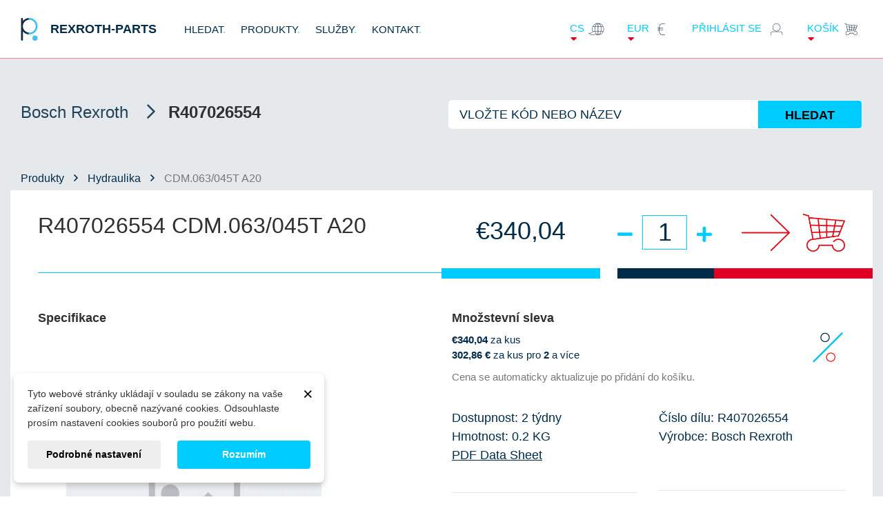

--- FILE ---
content_type: text/html; charset=utf-8
request_url: https://rexroth-parts.com/cs/hydraulika/cdm063-045t-a20
body_size: 19037
content:
<!doctype html>
<html lang="cs-CZ">

  <head>
    
      
  <meta charset="utf-8">


  <meta http-equiv="x-ua-compatible" content="ie=edge">



  <title>R407026554 TĚSNĚNÍ CDM.063/045T A20</title>
  
    
  
  <meta name="description" content="Materiál TĚSNĚNÍ vyroben v Bosch Rexroth k rychlému dodání od certifikovaného distributora. Řekněte si o množstevní slevu.">
  <meta name="keywords" content="R407026554">
  <meta name="author" content="webite.cz">
  <meta name="robots" content="index">
  <meta name="seznam-wmt" content="wQPBPbX0N8GpaF4VEaOiYKcOI8ZVBaWy" />
      <link rel="canonical" href="https://rexroth-parts.com/cs/hydraulika/cdm063-045t-a20">
    
          <link rel="alternate" href="https://rexroth-parts.com/cs/hydraulika/cdm063-045t-a20" hreflang="cs">
          <link rel="alternate" href="https://rexroth-parts.com/en/hydraulics/cdm063-045t-a20" hreflang="en">
        
  
  
    <script type="application/ld+json">
  {
    "@context": "https://schema.org",
    "@type": "Organization",
    "name" : "Rexroth Parts",
    "url" : "https://rexroth-parts.com/cs/",
          "logo": {
        "@type": "ImageObject",
        "url":"https://rexroth-parts.com/img/logo-1639688936.jpg"
      }
      }
</script>

<script type="application/ld+json">
  {
    "@context": "https://schema.org",
    "@type": "WebPage",
    "isPartOf": {
      "@type": "WebSite",
      "url":  "https://rexroth-parts.com/cs/",
      "name": "Rexroth Parts"
    },
    "name": "R407026554 TĚSNĚNÍ CDM.063/045T A20",
    "url":  "https://rexroth-parts.com/cs/hydraulika/cdm063-045t-a20"
  }
</script>


  <script type="application/ld+json">
    {
      "@context": "https://schema.org",
      "@type": "BreadcrumbList",
      "itemListElement": [
                  {
            "@type": "ListItem",
            "position": 1,
            "name": "Domů",
            "item": "https://rexroth-parts.com/cs/"
          },                  {
            "@type": "ListItem",
            "position": 2,
            "name": "Hydraulika",
            "item": "https://rexroth-parts.com/cs/hydraulika/"
          },                  {
            "@type": "ListItem",
            "position": 3,
            "name": "CDM.063/045T A20",
            "item": "https://rexroth-parts.com/cs/hydraulika/cdm063-045t-a20"
          }              ]
    }
  </script>
  
  
  
	    	
  
  
    
  

  
    <meta property="og:title" content="R407026554 TĚSNĚNÍ CDM.063/045T A20" />
    <meta property="og:description" content="Materiál TĚSNĚNÍ vyroben v Bosch Rexroth k rychlému dodání od certifikovaného distributora. Řekněte si o množstevní slevu." />
    <meta property="og:url" content="https://rexroth-parts.com/cs/hydraulika/cdm063-045t-a20" />
    <meta property="og:site_name" content="Rexroth Parts" />
        



  <meta name="viewport" content="width=device-width, initial-scale=1">



  <link rel="icon" type="image/vnd.microsoft.icon" href="https://rexroth-parts.com/img/favicon.ico?1639688936">
  <link rel="shortcut icon" type="image/x-icon" href="https://rexroth-parts.com/img/favicon.ico?1639688936">



    <link rel="stylesheet" href="https://rexroth-parts.com/themes/rexroth/assets/cache/theme-7daf14338.css" type="text/css" media="all">




  

  <script type="text/javascript">
        var dm_cookie_html_banner = "<!-- begin \/home\/u988970820\/domains\/rexroth-parts.com\/public_html\/modules\/dm_cookies\/views\/templates\/hook\/dm_cookies_banner_alternate.tpl -->\n<style>\n\n    input:checked + .dm_slider {\n      background-color: #00ccff;\n    }\n\n    input:focus + .dm_slider {\n      box-shadow: 0 0 1px #00ccff;\n    }\n\n    .dm-cookie-popup-accept-cookies, .dm-cookie-popup-accept-cookies-save-group {\n        background-color: #00ccff;\n        border:1px solid #00ccff;\n        color: #FFFFFF;\n    }\n\n    .dm-cookie-popup-accept-cookies:hover {\n        background-color: #225c9f;\n        color: #FFFFFF;\n    }\n\n    .dm-cookie-popup-accept-cookies-save-group:hover {\n        background-color: #225c9f;\n        \n    }\n\n    \n\n<\/style>\n\n<div id=\"dm-cookie-popup-container\">\n\n    <div class=\"dm-cookie-popup\" style=\"display: none;\">\n\n        <div class=\"dm-cookie-popup-inner\">\n            <div style=\"padding-right: 15px;\" class=\"dm-cookie-popup-left\">\n\n                                    <button class=\"dm-cookie-popup-decline-cookies-cancel-screen\">&times;<\/button>\n                \n                <div class=\"dm-cookie-popup-sub-headline\">Tyto webov\u00e9 str\u00e1nky ukl\u00e1daj\u00ed v souladu se z\u00e1kony na va\u0161e za\u0159\u00edzen\u00ed soubory, obecn\u011b naz\u00fdvan\u00e9 cookies. Odsouhlaste pros\u00edm nastaven\u00ed cookies soubor\u016f pro pou\u017eit\u00ed webu.<\/div>\n            <\/div>\n        <\/div>\n\n        <div class=\"dm-cookie-popup-lower\">\n            <ul class=\"dm_cookies_variant\" style=\"display: none;\">\n\n                <li class=\"dm_cookies_variant_item\">\n                    <p class=\"dm_cookies_more_info\">\n                        <span>\n                            <label class=\"switch\">\n                                <input type=\"checkbox\" name=\"dm_cookie_group_default\" id=\"dm_cookie_group_default\" class=\"noUniform\" checked=\"checked\" disabled \/>\n                                <span class=\"dm_slider round\"><\/span>\n                            <\/label>\n                            <span class=\"dm_title_group\">Technick\u00e9 cookies<\/span>\n                        <\/span>\n                        <br \/>\n                        Tyto soubory cookie jsou nezbytn\u00e9 pro provoz na\u0161ich slu\u017eeb a nelze je vypnout. Obvykle se nastavuj\u00ed pouze v reakci na va\u0161e akce, jako je nap\u0159\u00edklad vytvo\u0159en\u00ed \u00fa\u010dtu nebo ulo\u017een\u00ed seznamu p\u0159\u00e1n\u00ed na pozd\u011bji.\n                    <\/p>\n                <\/li>\n                \n                <li class=\"dm_cookies_variant_item\">\n                    <p class=\"dm_cookies_more_info\">\n                        <span>\n                            <label class=\"switch\">\n                                <input type=\"checkbox\" name=\"dm_cookie_group_1\" id=\"dm_cookie_group_1\" class=\"noUniform\"  \/>\n                                <span class=\"dm_slider round\"><\/span>\n                            <\/label>\n                            <span class=\"dm_title_group\">Analytick\u00e9 cookies<\/span>\n                        <\/span>\n                        <br \/>\n                        Tyto soubory cookie n\u00e1m umo\u017e\u0148uj\u00ed po\u010d\u00edtat n\u00e1v\u0161t\u011bvy a provoz, abychom m\u011bli p\u0159ehled o tom, kter\u00e9 str\u00e1nky jsou nejobl\u00edben\u011bj\u0161\u00ed a jak se na na\u0161em webu n\u00e1v\u0161t\u011bvn\u00edci pohybuj\u00ed. Ve\u0161ker\u00e9 informace, kter\u00e9 tyto soubory cookie shroma\u017e\u010fuj\u00ed, jsou agregovan\u00e9, a tedy anonymn\u00ed.\n                    <\/p>\n                <\/li>\n\n                <li class=\"dm_cookies_variant_item\">\n                    <p class=\"dm_cookies_more_info\">\n                        <span>\n                            <label class=\"switch\">\n                                <input type=\"checkbox\" name=\"dm_cookie_group_2\" id=\"dm_cookie_group_2\" class=\"noUniform\"  \/>\n                                <span class=\"dm_slider round\"><\/span>\n                            <\/label>\n                            <span class=\"dm_title_group\">Marketingov\u00e9 cookies<\/span>\n                        <\/span>\n                        <br \/>\n                        Kdy\u017e p\u0159ijmete marketingov\u00e9 soubory cookie, d\u00e1v\u00e1te n\u00e1m souhlas um\u00edstit do va\u0161eho za\u0159\u00edzen\u00ed soubory cookie, kter\u00e9 v\u00e1m poskytnou relevantn\u00ed obsah odpov\u00eddaj\u00edc\u00ed va\u0161im z\u00e1jm\u016fm. Tyto soubory cookie mohou b\u00fdt nastaveny n\u00e1mi nebo na\u0161imi reklamn\u00edmi partnery prost\u0159ednictv\u00edm na\u0161ich str\u00e1nek. Jejich \u00fa\u010delem je vytvo\u0159it profil va\u0161ich z\u00e1jm\u016f a zobrazovat v\u00e1m relevantn\u00ed obsah na na\u0161ich webov\u00fdch str\u00e1nk\u00e1ch i na webov\u00fdch str\u00e1nk\u00e1ch t\u0159et\u00edch stran.\n                    <\/p>\n                <\/li>\n\n            <\/ul>\n        <\/div>\n\n        <div class=\"dm-cookie-popup-cms-link\">\n                            <a href=\"https:\/\/rexroth-parts.com\/cs\/obsah\/ochrana-osobnich-udaju\" class=\"cookie-a\">P\u0159ej\u00edt na str\u00e1nku Ochrana osobn\u00edch \u00fadaj\u016f<\/a>\n                    <\/div>\n\n        <div class=\"dm-cookie-popup-right\">\n\n\n            <div class=\"dm-cookie-popup-buttons\">\n                <button class=\"dm-cookie-popup-learn-more\">Podrobn\u00e9 nastaven\u00ed<\/button>\n                <button class=\"dm-cookie-popup-accept-cookies\">Rozum\u00edm<\/button>\n                <button class=\"dm-cookie-popup-accept-cookies-save-group\">Ulo\u017eit<\/button>\n            <\/div>\n\n\n\n        <\/div>\n\n    <\/div>\n<\/div>\n<!-- end \/home\/u988970820\/domains\/rexroth-parts.com\/public_html\/modules\/dm_cookies\/views\/templates\/hook\/dm_cookies_banner_alternate.tpl -->";
        var dm_cookies_ajax_consent = "https:\/\/rexroth-parts.com\/cs\/module\/dm_cookies\/ajax";
        var dm_cookies_base_url = "https:\/\/rexroth-parts.com\/";
        var dm_cookies_days_expires = 365;
        var dm_cookies_id_guest = 27432550;
        var dm_cookies_position = "bottomleft";
        var dm_cookies_reload = "2";
        var dm_cookies_set_new_type = "footer";
        var eurovat_url = "https:\/\/rexroth-parts.com\/cs\/module\/eurovat\/form?ajax=1&showForm=1";
        var options_url = "https:\/\/rexroth-parts.com\/cs\/apps\/options\/api";
        var prestashop = {"cart":{"products":[],"totals":{"total":{"type":"total","label":"Celkem","amount":0,"value":"0,00\u00a0\u20ac"},"total_including_tax":{"type":"total","label":"Celkem (s DPH)","amount":0,"value":"0,00\u00a0\u20ac"},"total_excluding_tax":{"type":"total","label":"Celkem (bez DPH)","amount":0,"value":"0,00\u00a0\u20ac"}},"subtotals":{"products":{"type":"products","label":"Mezisou\u010det","amount":0,"value":"0,00\u00a0\u20ac"},"discounts":null,"shipping":{"type":"shipping","label":"Doru\u010den\u00ed","amount":0,"value":""},"tax":null},"products_count":0,"summary_string":"0 polo\u017eek","vouchers":{"allowed":0,"added":[]},"discounts":[],"minimalPurchase":0,"minimalPurchaseRequired":""},"currency":{"id":2,"name":"Euro","iso_code":"EUR","iso_code_num":"978","sign":"\u20ac"},"customer":{"lastname":null,"firstname":null,"email":null,"birthday":null,"newsletter":null,"newsletter_date_add":null,"optin":null,"website":null,"company":null,"siret":null,"ape":null,"is_logged":false,"gender":{"type":null,"name":null},"addresses":[]},"country":{"id_zone":"7","id_currency":"2","call_prefix":"44","iso_code":"GB","active":"1","contains_states":"0","need_identification_number":"0","need_zip_code":"1","zip_code_format":"","display_tax_label":"1","name":"United Kingdom","id":17},"language":{"name":"\u010ce\u0161tina (Czech)","iso_code":"cs","locale":"cs-CZ","language_code":"cs-CZ","active":"1","is_rtl":"0","date_format_lite":"d.m.Y","date_format_full":"d.m.Y H:i:s","id":1},"page":{"title":"","canonical":"https:\/\/rexroth-parts.com\/cs\/hydraulika\/cdm063-045t-a20","meta":{"title":"R407026554 T\u011aSN\u011aN\u00cd CDM.063\/045T A20","description":"Materi\u00e1l T\u011aSN\u011aN\u00cd vyroben v Bosch Rexroth k rychl\u00e9mu dod\u00e1n\u00ed od certifikovan\u00e9ho distributora. \u0158ekn\u011bte si o mno\u017estevn\u00ed slevu.","keywords":"R407026554","robots":"index"},"page_name":"product","body_classes":{"lang-cs":true,"lang-rtl":false,"country-GB":true,"currency-EUR":true,"layout-full-width":true,"page-product":true,"tax-display-enabled":true,"page-customer-account":false,"product-id-1946":true,"product-CDM.063\/045T A20":true,"product-id-category-3":true,"product-id-manufacturer-1":true,"product-id-supplier-0":true,"product-available-for-order":true},"admin_notifications":[],"password-policy":{"feedbacks":{"0":"Velmi slab\u00e9","1":"Slab\u00e9","2":"Pr\u016fm\u011brn\u00fd","3":"Siln\u00e9","4":"Velmi siln\u00e9","Straight rows of keys are easy to guess":"Skupiny stejn\u00fdch znak\u016f je velmi snadn\u00e9 uhodnout","Short keyboard patterns are easy to guess":"Kr\u00e1tk\u00e9 kombinace znak\u016f lze snadno uhodnout","Use a longer keyboard pattern with more turns":"Pou\u017eijte del\u0161\u00ed kombinace znak\u016f z r\u016fzn\u00fdch \u0159ad kl\u00e1vesnice","Repeats like \"aaa\" are easy to guess":"Opakov\u00e1n\u00ed p\u00edsmen jako \u201eaaa\u201c lze snadno uhodnout","Repeats like \"abcabcabc\" are only slightly harder to guess than \"abc\"":"Opakov\u00e1n\u00ed jako \u201eabcabcabc\u201c nen\u00ed o moc t\u011b\u017e\u0161\u00ed uhodnout ne\u017e \u201eabc\u201c","Sequences like abc or 6543 are easy to guess":"Sekvence znak\u016f jako jsou \"abc\" nebo \"6543\" je snadn\u00e9 uhodnout","Recent years are easy to guess":"P\u0159ede\u0161l\u00e9 roky se daj\u00ed lehce uhodnout","Dates are often easy to guess":"Datumy se daj\u00ed lehce uhodnout","This is a top-10 common password":"Toto je jedno z 10 nejpou\u017e\u00edvan\u011bj\u0161\u00edch hesel","This is a top-100 common password":"Toto je jedno ze 100 nejpou\u017e\u00edvan\u011bj\u0161\u00edch hesel","This is a very common password":"Toto je jedno z nejpou\u017e\u00edvan\u011bj\u0161\u00edch hesel","This is similar to a commonly used password":"Toto heslo je velmi podobn\u00e9 \u010dasto pou\u017e\u00edvan\u00e9mu heslu","A word by itself is easy to guess":"Slovo samo o sob\u011b je snadn\u00e9 uhodnout","Names and surnames by themselves are easy to guess":"Jm\u00e9na a p\u0159\u00edjmen\u00ed jdou snadno uhodnout","Common names and surnames are easy to guess":"B\u011b\u017en\u00e1 jm\u00e9na a p\u0159\u00edjmen\u00ed se daj\u00ed lehce uhodnout","Use a few words, avoid common phrases":"Pou\u017eijte n\u011bkolik slov a vyhn\u011bte se b\u011b\u017en\u00fdm fr\u00e1z\u00edm","No need for symbols, digits, or uppercase letters":"Nen\u00ed t\u0159eba pou\u017e\u00edvat symboly, \u010d\u00edsla nebo velk\u00e1 p\u00edsmena","Avoid repeated words and characters":"Vyhn\u011bte se opakov\u00e1n\u00ed slov a znak\u016f","Avoid sequences":"Vyhn\u011bte se sekvenc\u00edm znak\u016f","Avoid recent years":"Vyhn\u011bte se posledn\u00edm rok\u016fm","Avoid years that are associated with you":"Vyhn\u011bte se rok\u016fm, kter\u00e9 jsou s v\u00e1mi spojen\u00e9","Avoid dates and years that are associated with you":"Vyhn\u011bte se dat\u016fm a rok\u016fm, kter\u00e9 jsou s v\u00e1mi spojen\u00e9","Capitalization doesn't help very much":"Velk\u00e1 p\u00edsmena nemaj\u00ed skoro v\u00fdznam","All-uppercase is almost as easy to guess as all-lowercase":"V\u0161echna velk\u00e1 p\u00edsmena jdou uhodnout stejn\u011b snadno jako v\u0161echna mal\u00e1","Reversed words aren't much harder to guess":"Slova psan\u00e1 pozp\u00e1tku nen\u00ed o moc t\u011b\u017e\u0161\u00ed uhodnout","Predictable substitutions like '@' instead of 'a' don't help very much":"P\u0159edv\u00eddateln\u00e1 nahrazen\u00ed znak\u016f jako \u201e@\u201c m\u00edsto \u201ea\u201c nejsou moc u\u017eite\u010dn\u00e1","Add another word or two. Uncommon words are better.":"P\u0159idejte dal\u0161\u00ed slovo nebo dv\u011b. Lep\u0161\u00ed jsou neobvykl\u00e1 slova."}}},"shop":{"name":"Rexroth Parts","logo":"https:\/\/rexroth-parts.com\/img\/logo-1639688936.jpg","stores_icon":"https:\/\/rexroth-parts.com\/img\/logo_stores.png","favicon":"https:\/\/rexroth-parts.com\/img\/favicon.ico"},"core_js_public_path":"\/themes\/","urls":{"base_url":"https:\/\/rexroth-parts.com\/","current_url":"https:\/\/rexroth-parts.com\/cs\/hydraulika\/cdm063-045t-a20","shop_domain_url":"https:\/\/rexroth-parts.com","img_ps_url":"https:\/\/rexroth-parts.com\/img\/","img_cat_url":"https:\/\/rexroth-parts.com\/img\/c\/","img_lang_url":"https:\/\/rexroth-parts.com\/img\/l\/","img_prod_url":"https:\/\/rexroth-parts.com\/img\/p\/","img_manu_url":"https:\/\/rexroth-parts.com\/img\/m\/","img_sup_url":"https:\/\/rexroth-parts.com\/img\/su\/","img_ship_url":"https:\/\/rexroth-parts.com\/img\/s\/","img_store_url":"https:\/\/rexroth-parts.com\/img\/st\/","img_col_url":"https:\/\/rexroth-parts.com\/img\/co\/","img_url":"https:\/\/rexroth-parts.com\/themes\/rexroth\/assets\/img\/","css_url":"https:\/\/rexroth-parts.com\/themes\/rexroth\/assets\/css\/","js_url":"https:\/\/rexroth-parts.com\/themes\/rexroth\/assets\/js\/","pic_url":"https:\/\/rexroth-parts.com\/upload\/","theme_assets":"https:\/\/rexroth-parts.com\/themes\/rexroth\/assets\/","theme_dir":"https:\/\/rexroth-parts.com\/themes\/rexroth\/","pages":{"address":"https:\/\/rexroth-parts.com\/cs\/adresa","addresses":"https:\/\/rexroth-parts.com\/cs\/adresy","authentication":"https:\/\/rexroth-parts.com\/cs\/p\u0159ihl\u00e1sit","manufacturer":"https:\/\/rexroth-parts.com\/cs\/brands","cart":"https:\/\/rexroth-parts.com\/cs\/kosik","category":"https:\/\/rexroth-parts.com\/cs\/index.php?controller=category","cms":"https:\/\/rexroth-parts.com\/cs\/index.php?controller=cms","contact":"https:\/\/rexroth-parts.com\/cs\/napiste-nam","discount":"https:\/\/rexroth-parts.com\/cs\/sleva","guest_tracking":"https:\/\/rexroth-parts.com\/cs\/sledovani-objednavky-navstevnika","history":"https:\/\/rexroth-parts.com\/cs\/historie-objednavek","identity":"https:\/\/rexroth-parts.com\/cs\/osobni-udaje","index":"https:\/\/rexroth-parts.com\/cs\/","my_account":"https:\/\/rexroth-parts.com\/cs\/muj-ucet","order_confirmation":"https:\/\/rexroth-parts.com\/cs\/potvrzeni-objednavky","order_detail":"https:\/\/rexroth-parts.com\/cs\/index.php?controller=order-detail","order_follow":"https:\/\/rexroth-parts.com\/cs\/sledovani-objednavky","order":"https:\/\/rexroth-parts.com\/cs\/objednavka","order_return":"https:\/\/rexroth-parts.com\/cs\/index.php?controller=order-return","order_slip":"https:\/\/rexroth-parts.com\/cs\/dobropis","pagenotfound":"https:\/\/rexroth-parts.com\/cs\/stranka-nenalezena","password":"https:\/\/rexroth-parts.com\/cs\/obnova-hesla","pdf_invoice":"https:\/\/rexroth-parts.com\/cs\/index.php?controller=pdf-invoice","pdf_order_return":"https:\/\/rexroth-parts.com\/cs\/index.php?controller=pdf-order-return","pdf_order_slip":"https:\/\/rexroth-parts.com\/cs\/index.php?controller=pdf-order-slip","prices_drop":"https:\/\/rexroth-parts.com\/cs\/slevy","product":"https:\/\/rexroth-parts.com\/cs\/index.php?controller=product","registration":"https:\/\/rexroth-parts.com\/cs\/index.php?controller=registration","search":"https:\/\/rexroth-parts.com\/cs\/vyhledavani","sitemap":"https:\/\/rexroth-parts.com\/cs\/mapa str\u00e1nek","stores":"https:\/\/rexroth-parts.com\/cs\/prodejny","supplier":"https:\/\/rexroth-parts.com\/cs\/dodavatele","new_products":"https:\/\/rexroth-parts.com\/cs\/novinky","brands":"https:\/\/rexroth-parts.com\/cs\/brands","register":"https:\/\/rexroth-parts.com\/cs\/index.php?controller=registration","order_login":"https:\/\/rexroth-parts.com\/cs\/objednavka?login=1"},"alternative_langs":{"cs-CZ":"https:\/\/rexroth-parts.com\/cs\/hydraulika\/cdm063-045t-a20","en-gb":"https:\/\/rexroth-parts.com\/en\/hydraulics\/cdm063-045t-a20"},"actions":{"logout":"https:\/\/rexroth-parts.com\/cs\/?mylogout="},"no_picture_image":{"bySize":{"small_default":{"url":"https:\/\/rexroth-parts.com\/img\/p\/cs-default-small_default.jpg","width":98,"height":98},"cart_default":{"url":"https:\/\/rexroth-parts.com\/img\/p\/cs-default-cart_default.jpg","width":125,"height":125},"home_default":{"url":"https:\/\/rexroth-parts.com\/img\/p\/cs-default-home_default.jpg","width":250,"height":250},"medium_default":{"url":"https:\/\/rexroth-parts.com\/img\/p\/cs-default-medium_default.jpg","width":452,"height":452},"large_default":{"url":"https:\/\/rexroth-parts.com\/img\/p\/cs-default-large_default.jpg","width":800,"height":800}},"small":{"url":"https:\/\/rexroth-parts.com\/img\/p\/cs-default-small_default.jpg","width":98,"height":98},"medium":{"url":"https:\/\/rexroth-parts.com\/img\/p\/cs-default-home_default.jpg","width":250,"height":250},"large":{"url":"https:\/\/rexroth-parts.com\/img\/p\/cs-default-large_default.jpg","width":800,"height":800},"legend":""}},"configuration":{"display_taxes_label":true,"display_prices_tax_incl":false,"is_catalog":false,"show_prices":true,"opt_in":{"partner":false},"quantity_discount":{"type":"discount","label":"Jednotkov\u00e1 sleva"},"voucher_enabled":0,"return_enabled":0},"field_required":[],"breadcrumb":{"links":[{"title":"Dom\u016f","url":"https:\/\/rexroth-parts.com\/cs\/"},{"title":"Hydraulika","url":"https:\/\/rexroth-parts.com\/cs\/hydraulika\/"},{"title":"CDM.063\/045T A20","url":"https:\/\/rexroth-parts.com\/cs\/hydraulika\/cdm063-045t-a20"}],"count":3},"link":{"protocol_link":"https:\/\/","protocol_content":"https:\/\/"},"time":1769025888,"static_token":"7d1e340e0ffc5b7065f82b80dac3eb58","token":"9faa33a28033a49db5b2fe497429f64b","debug":true};
        var psemailsubscription_subscription = "https:\/\/rexroth-parts.com\/cs\/module\/ps_emailsubscription\/subscription";
        var psr_icon_color = "#F19D76";
      </script>

	 
<!-- Global site tag (gtag.js) - Google Analytics -->

<script async src="https://www.googletagmanager.com/gtag/js?id=G-X45QEBWF0Z"></script>
<script>
  window.dataLayer = window.dataLayer || [];
  function gtag(){ dataLayer.push(arguments);}
  gtag('js', new Date());
  gtag('config', 'G-X45QEBWF0Z');
</script>
	 
<!-- Hotjar Tracking Code for https://rexroth-parts.com/ -->
<script>
    (function(h,o,t,j,a,r){ 
        h.hj=h.hj||function(){ (h.hj.q=h.hj.q||[]).push(arguments)};
        h._hjSettings={ hjid:3298796,hjsv:6};
        a=o.getElementsByTagName('head')[0];
        r=o.createElement('script');r.async=1;
        r.src=t+h._hjSettings.hjid+j+h._hjSettings.hjsv;
        a.appendChild(r);
    })(window,document,'https://static.hotjar.com/c/hotjar-','.js?sv=');
</script>

<!-- TrustBox script -->
<script type="text/javascript" src="//widget.trustpilot.com/bootstrap/v5/tp.widget.bootstrap.min.js" async></script>
<!-- End TrustBox script -->    
	<meta property="og:type" content="product">
	
		<meta property="product:pretax_price:amount" content="340.04">
	<meta property="product:pretax_price:currency" content="EUR">
	<meta property="product:price:amount" content="340.04">
	<meta property="product:price:currency" content="EUR">
			<meta property="product:weight:value" content="0.200000">
	<meta property="product:weight:units" content="kg">
		
  </head>

  <body id="product" class="lang-cs country-gb currency-eur layout-full-width page-product tax-display-enabled product-id-1946 product-cdm-063-045t-a20 product-id-category-3 product-id-manufacturer-1 product-id-supplier-0 product-available-for-order ">

    
      
    

    <main>
      
              

      <header>
        
          

  <!-- begin /home/u988970820/domains/rexroth-parts.com/public_html/modules/dm_cookies/views/templates/hook/dm_gtag_consent.tpl -->

    <script data-keepinline="true">

        // GTAG consent
        window.dataLayer = window.dataLayer || [];
        function gtag(){dataLayer.push(arguments);}

        gtag("consent", "default", {
            "ad_storage": "denied",
            "ad_user_data": "denied",
            "ad_personalization": "denied",
            "analytics_storage": "denied"
        });

        
                            
                    gtag("set", "ads_data_redaction", true);
                
                    

        dataLayer.push({
            "event" : "default_consent",
        });

     </script>

<!-- end /home/u988970820/domains/rexroth-parts.com/public_html/modules/dm_cookies/views/templates/hook/dm_gtag_consent.tpl --><!-- begin /home/u988970820/domains/rexroth-parts.com/public_html/modules/dm_cookies/views/templates/hook/dm_cookie_header_code_analytics.tpl -->

<!-- end /home/u988970820/domains/rexroth-parts.com/public_html/modules/dm_cookies/views/templates/hook/dm_cookie_header_code_analytics.tpl --><!-- begin /home/u988970820/domains/rexroth-parts.com/public_html/modules/dm_cookies/views/templates/hook/dm_cookie_header_code_marketing.tpl -->

<!-- end /home/u988970820/domains/rexroth-parts.com/public_html/modules/dm_cookies/views/templates/hook/dm_cookie_header_code_marketing.tpl -->



	 

  <div class="header-banner">
    
  </div>



  <nav class="header-nav">
    <div class="container">
      <div class="row">
        <div class="hidden-sm-down">
          <div class="col-md-5 col-xs-12">
            
          </div>
          <div class="col-md-7 right-nav">
          </div>
        </div>
      </div>
    </div>
  </nav>
      <div id="menu"  class="mobile-white">
        <ul>
            <li><!-- begin /home/u988970820/domains/rexroth-parts.com/public_html/themes/rexroth/modules/ps_linklist/views/templates/hook/linkblock.tpl -->
        <ul>
                  <li>
            <a
                class="custom-page-link"
                href="https://rexroth-parts.com/"
                title=""
            >
              HLEDAT<span>.</span>
            </a>
          </li>
                  <li>
            <a
                class="custom-page-link"
                href="https://rexroth-parts.com/cs/hydraulika/"
                title=""
            >
              PRODUKTY<span>.</span>
            </a>
          </li>
                  <li>
            <a
                class="custom-page-link"
                href="https://rexroth-parts.com/cs/obsah/sluzby"
                title=""
            >
              SLUŽBY<span>.</span>
            </a>
          </li>
                  <li>
            <a
                class="custom-page-link"
                href="https://rexroth-parts.com/cs/napiste-nam"
                title=""
            >
              KONTAKT<span>.</span>
            </a>
          </li>
              </ul>
  <!-- end /home/u988970820/domains/rexroth-parts.com/public_html/themes/rexroth/modules/ps_linklist/views/templates/hook/linkblock.tpl --></li>
			<!-- <li class="hidden-lg-up">
			  <div class="" id="_mobile_cart"></div>
			  <div class="" id="_mobile_user_info"></div>
			  <div class="clearfix"></div>
			</li> -->
       		<li><a href="https://rexroth-parts.com/cs/muj-ucet">Můj účet</a></li>
        </ul>
        <ul class="d-block d-lg-none mobile-special">
          <!-- begin /home/u988970820/domains/rexroth-parts.com/public_html/themes/rexroth/modules/ps_languageselector/ps_languageselector.tpl -->	<li><a href=""><i class="fas fa-caret-down"></i>cs<img src="https://rexroth-parts.com/themes/rexroth/assets/img/icon-lang.svg" alt=""></a>
		<ul aria-labelledby="language-selector-label">
						<li  class="current" >
				<a href="https://rexroth-parts.com/cs/hydraulika/cdm063-045t-a20" class="dropdown-item" data-iso-code="cs">cs</a>
			</li>
						<li >
				<a href="https://rexroth-parts.com/en/hydraulics/cdm063-045t-a20" class="dropdown-item" data-iso-code="en">en</a>
			</li>
					</ul>
	</li>
<!--
	<li id="_desktop_language_selector">
		<div class="language-selector-wrapper">
			<span id="language-selector-label" class="hidden-md-up">Jazyk:</span>
			<div class="language-selector dropdown js-dropdown">
				<button data-toggle="dropdown" class="hidden-sm-down btn-unstyle" aria-haspopup="true" aria-expanded="false" aria-label="Rozbalovací nabídka jazyků">
					<span class="expand-more">Čeština</span>
					<i class="material-icons expand-more">&#xE5C5;</i>
				</button>
				<ul class="dropdown-menu hidden-sm-down" aria-labelledby="language-selector-label">
										<li  class="current" >
						<a href="https://rexroth-parts.com/cs/hydraulika/cdm063-045t-a20" class="dropdown-item" data-iso-code="cs">Čeština</a>
					</li>
										<li >
						<a href="https://rexroth-parts.com/en/hydraulics/cdm063-045t-a20" class="dropdown-item" data-iso-code="en">English GB</a>
					</li>
									</ul>
				<select class="link hidden-md-up" aria-labelledby="language-selector-label">
										<option value="https://rexroth-parts.com/cs/hydraulika/cdm063-045t-a20"  selected="selected"  data-iso-code="cs">
						Čeština
					</option>
										<option value="https://rexroth-parts.com/en/hydraulics/cdm063-045t-a20"  data-iso-code="en">
						English GB
					</option>
									</select>
			</div>
		</div>
	</li>
-->
<!-- end /home/u988970820/domains/rexroth-parts.com/public_html/themes/rexroth/modules/ps_languageselector/ps_languageselector.tpl --><!-- begin /home/u988970820/domains/rexroth-parts.com/public_html/themes/rexroth/modules/ps_currencyselector/ps_currencyselector.tpl -->
	<li><a href=""><i class="fas fa-caret-down"></i>EUR<img src="https://rexroth-parts.com/themes/rexroth/assets/img/icon-euro.svg" alt=""></a>
		<ul>
								<li >
					<a title="Česká koruna" rel="nofollow" href="https://rexroth-parts.com/cs/hydraulika/cdm063-045t-a20?SubmitCurrency=1&amp;id_currency=1" class="dropdown-item">CZK</a>
				</li>
								<li  class="current" >
					<a title="Euro" rel="nofollow" href="https://rexroth-parts.com/cs/hydraulika/cdm063-045t-a20?SubmitCurrency=1&amp;id_currency=2" class="dropdown-item">EUR</a>
				</li>
								<li >
					<a title="Americký dolar" rel="nofollow" href="https://rexroth-parts.com/cs/hydraulika/cdm063-045t-a20?SubmitCurrency=1&amp;id_currency=5" class="dropdown-item">USD</a>
				</li>
						</ul>
	</li>
<!--
	<div id="_desktop_currency_selector">
		<div class="currency-selector dropdown js-dropdown">
			<span id="currency-selector-label">Měna:</span>
			<button data-toggle="dropdown" class="hidden-sm-down btn-unstyle" aria-haspopup="true" aria-expanded="false" aria-label="Rozbalovací nabídka měn">
				<span class="expand-more _gray-darker">EUR €</span>
				<i class="material-icons expand-more">&#xE5C5;</i>
			</button>
			<ul class="dropdown-menu hidden-sm-down" aria-labelledby="currency-selector-label">
								<li >
					<a title="Česká koruna" rel="nofollow" href="https://rexroth-parts.com/cs/hydraulika/cdm063-045t-a20?SubmitCurrency=1&amp;id_currency=1" class="dropdown-item">CZK Kč</a>
				</li>
								<li  class="current" >
					<a title="Euro" rel="nofollow" href="https://rexroth-parts.com/cs/hydraulika/cdm063-045t-a20?SubmitCurrency=1&amp;id_currency=2" class="dropdown-item">EUR €</a>
				</li>
								<li >
					<a title="Americký dolar" rel="nofollow" href="https://rexroth-parts.com/cs/hydraulika/cdm063-045t-a20?SubmitCurrency=1&amp;id_currency=5" class="dropdown-item">USD $</a>
				</li>
							</ul>
			<select class="link hidden-md-up" aria-labelledby="currency-selector-label">
								<option value="https://rexroth-parts.com/cs/hydraulika/cdm063-045t-a20?SubmitCurrency=1&amp;id_currency=1" >CZK Kč</option>
								<option value="https://rexroth-parts.com/cs/hydraulika/cdm063-045t-a20?SubmitCurrency=1&amp;id_currency=2"  selected="selected" >EUR €</option>
								<option value="https://rexroth-parts.com/cs/hydraulika/cdm063-045t-a20?SubmitCurrency=1&amp;id_currency=5" >USD $</option>
							</select>
		</div>
	</div>
-->
<!-- end /home/u988970820/domains/rexroth-parts.com/public_html/themes/rexroth/modules/ps_currencyselector/ps_currencyselector.tpl --><!-- begin /home/u988970820/domains/rexroth-parts.com/public_html/themes/rexroth/modules/ps_customersignin/ps_customersignin.tpl -->	<li>
				<a href="https://rexroth-parts.com/cs/muj-ucet" title="Přihlaste se ke svému zákaznickému účtu" rel="nofollow">
<!--			<span class="hidden-sm-down">-->
			Přihlásit se
<!--			</span>-->
			<img src="https://rexroth-parts.com/themes/rexroth/assets/img//icon-profile.svg" alt="">
		</a>
			</li>
	<!--
<div id="_desktop_user_info">
  <div class="user-info">
          <a
        href="https://rexroth-parts.com/cs/muj-ucet"
        title="Přihlaste se ke svému zákaznickému účtu"
        rel="nofollow"
      >
        <i class="material-icons">&#xE7FF;</i>
        <span class="hidden-sm-down">Přihlásit se</span>
      </a>
      </div>
</div>
-->
<!-- end /home/u988970820/domains/rexroth-parts.com/public_html/themes/rexroth/modules/ps_customersignin/ps_customersignin.tpl --><!-- begin /home/u988970820/domains/rexroth-parts.com/public_html/themes/rexroth/modules/ps_shoppingcart/ps_shoppingcart.tpl -->	<li  id="_desktop_cart"><div class="blockcart cart-preview inactive" data-refresh-url="//rexroth-parts.com/cs/module/ps_shoppingcart/ajax"><a href="//rexroth-parts.com/cs/kosik?action=show"><i class="fas fa-caret-down"></i>Košík<img src="https://rexroth-parts.com/themes/rexroth/assets/img//icon-cart.svg" alt=""></a>
				</div>
	</li>
<!-- end /home/u988970820/domains/rexroth-parts.com/public_html/themes/rexroth/modules/ps_shoppingcart/ps_shoppingcart.tpl -->
        </ul>
    </div>


    <!-- Header area start -->
    <div class="header__area header-white">
        <div class="container-fluid">
            <div class="row">
                <div class="col-lg-7">
                    <div class="header_left_blk">
                        <div class="site_logo">
                            <a href="https://rexroth-parts.com/"><img width="45" height="45" src="https://rexroth-parts.com/themes/rexroth/assets/img/logo.svg" alt="">REXROTH-PARTS</a>
                            <div id="toggle">
                                <div class="one"></div>
                                <div class="two"></div>
                                <div class="three"></div>
                            </div>
                        </div>
                        <div class="site_main_menu">
                            <span class="menu_close"><i class="fal fa-times"></i></span>
<!--                            <ul>-->
                               <!-- begin /home/u988970820/domains/rexroth-parts.com/public_html/themes/rexroth/modules/ps_linklist/views/templates/hook/linkblock.tpl -->
        <ul>
                  <li>
            <a
                class="custom-page-link"
                href="https://rexroth-parts.com/"
                title=""
            >
              HLEDAT<span>.</span>
            </a>
          </li>
                  <li>
            <a
                class="custom-page-link"
                href="https://rexroth-parts.com/cs/hydraulika/"
                title=""
            >
              PRODUKTY<span>.</span>
            </a>
          </li>
                  <li>
            <a
                class="custom-page-link"
                href="https://rexroth-parts.com/cs/obsah/sluzby"
                title=""
            >
              SLUŽBY<span>.</span>
            </a>
          </li>
                  <li>
            <a
                class="custom-page-link"
                href="https://rexroth-parts.com/cs/napiste-nam"
                title=""
            >
              KONTAKT<span>.</span>
            </a>
          </li>
              </ul>
  <!-- end /home/u988970820/domains/rexroth-parts.com/public_html/themes/rexroth/modules/ps_linklist/views/templates/hook/linkblock.tpl -->
<!--
                                <li><a href="../">Hledat<span>.</span></a></li>
                                <li><a href="">Produkty<span>.</span></a></li>
                                <li><a href="">Služby<span>.</span></a></li>
                                <li><a href="https://rexroth-parts.com/cs/obsah/">Kontakty<span>.</span></a></li>
-->
<!--                            </ul>-->
                        </div>
                        <!-- <div class="overaly-main"></div> -->
                    </div>
                </div>
                <div class="col-lg-5 d-none d-lg-block">
                    <div class="site_header_right">
                        <ul>
              			<!-- begin /home/u988970820/domains/rexroth-parts.com/public_html/themes/rexroth/modules/ps_languageselector/ps_languageselector.tpl -->	<li><a href=""><i class="fas fa-caret-down"></i>cs<img src="https://rexroth-parts.com/themes/rexroth/assets/img/icon-lang.svg" alt=""></a>
		<ul aria-labelledby="language-selector-label">
						<li  class="current" >
				<a href="https://rexroth-parts.com/cs/hydraulika/cdm063-045t-a20" class="dropdown-item" data-iso-code="cs">cs</a>
			</li>
						<li >
				<a href="https://rexroth-parts.com/en/hydraulics/cdm063-045t-a20" class="dropdown-item" data-iso-code="en">en</a>
			</li>
					</ul>
	</li>
<!--
	<li id="_desktop_language_selector">
		<div class="language-selector-wrapper">
			<span id="language-selector-label" class="hidden-md-up">Jazyk:</span>
			<div class="language-selector dropdown js-dropdown">
				<button data-toggle="dropdown" class="hidden-sm-down btn-unstyle" aria-haspopup="true" aria-expanded="false" aria-label="Rozbalovací nabídka jazyků">
					<span class="expand-more">Čeština</span>
					<i class="material-icons expand-more">&#xE5C5;</i>
				</button>
				<ul class="dropdown-menu hidden-sm-down" aria-labelledby="language-selector-label">
										<li  class="current" >
						<a href="https://rexroth-parts.com/cs/hydraulika/cdm063-045t-a20" class="dropdown-item" data-iso-code="cs">Čeština</a>
					</li>
										<li >
						<a href="https://rexroth-parts.com/en/hydraulics/cdm063-045t-a20" class="dropdown-item" data-iso-code="en">English GB</a>
					</li>
									</ul>
				<select class="link hidden-md-up" aria-labelledby="language-selector-label">
										<option value="https://rexroth-parts.com/cs/hydraulika/cdm063-045t-a20"  selected="selected"  data-iso-code="cs">
						Čeština
					</option>
										<option value="https://rexroth-parts.com/en/hydraulics/cdm063-045t-a20"  data-iso-code="en">
						English GB
					</option>
									</select>
			</div>
		</div>
	</li>
-->
<!-- end /home/u988970820/domains/rexroth-parts.com/public_html/themes/rexroth/modules/ps_languageselector/ps_languageselector.tpl --><!-- begin /home/u988970820/domains/rexroth-parts.com/public_html/themes/rexroth/modules/ps_currencyselector/ps_currencyselector.tpl -->
	<li><a href=""><i class="fas fa-caret-down"></i>EUR<img src="https://rexroth-parts.com/themes/rexroth/assets/img/icon-euro.svg" alt=""></a>
		<ul>
								<li >
					<a title="Česká koruna" rel="nofollow" href="https://rexroth-parts.com/cs/hydraulika/cdm063-045t-a20?SubmitCurrency=1&amp;id_currency=1" class="dropdown-item">CZK</a>
				</li>
								<li  class="current" >
					<a title="Euro" rel="nofollow" href="https://rexroth-parts.com/cs/hydraulika/cdm063-045t-a20?SubmitCurrency=1&amp;id_currency=2" class="dropdown-item">EUR</a>
				</li>
								<li >
					<a title="Americký dolar" rel="nofollow" href="https://rexroth-parts.com/cs/hydraulika/cdm063-045t-a20?SubmitCurrency=1&amp;id_currency=5" class="dropdown-item">USD</a>
				</li>
						</ul>
	</li>
<!--
	<div id="_desktop_currency_selector">
		<div class="currency-selector dropdown js-dropdown">
			<span id="currency-selector-label">Měna:</span>
			<button data-toggle="dropdown" class="hidden-sm-down btn-unstyle" aria-haspopup="true" aria-expanded="false" aria-label="Rozbalovací nabídka měn">
				<span class="expand-more _gray-darker">EUR €</span>
				<i class="material-icons expand-more">&#xE5C5;</i>
			</button>
			<ul class="dropdown-menu hidden-sm-down" aria-labelledby="currency-selector-label">
								<li >
					<a title="Česká koruna" rel="nofollow" href="https://rexroth-parts.com/cs/hydraulika/cdm063-045t-a20?SubmitCurrency=1&amp;id_currency=1" class="dropdown-item">CZK Kč</a>
				</li>
								<li  class="current" >
					<a title="Euro" rel="nofollow" href="https://rexroth-parts.com/cs/hydraulika/cdm063-045t-a20?SubmitCurrency=1&amp;id_currency=2" class="dropdown-item">EUR €</a>
				</li>
								<li >
					<a title="Americký dolar" rel="nofollow" href="https://rexroth-parts.com/cs/hydraulika/cdm063-045t-a20?SubmitCurrency=1&amp;id_currency=5" class="dropdown-item">USD $</a>
				</li>
							</ul>
			<select class="link hidden-md-up" aria-labelledby="currency-selector-label">
								<option value="https://rexroth-parts.com/cs/hydraulika/cdm063-045t-a20?SubmitCurrency=1&amp;id_currency=1" >CZK Kč</option>
								<option value="https://rexroth-parts.com/cs/hydraulika/cdm063-045t-a20?SubmitCurrency=1&amp;id_currency=2"  selected="selected" >EUR €</option>
								<option value="https://rexroth-parts.com/cs/hydraulika/cdm063-045t-a20?SubmitCurrency=1&amp;id_currency=5" >USD $</option>
							</select>
		</div>
	</div>
-->
<!-- end /home/u988970820/domains/rexroth-parts.com/public_html/themes/rexroth/modules/ps_currencyselector/ps_currencyselector.tpl --><!-- begin /home/u988970820/domains/rexroth-parts.com/public_html/themes/rexroth/modules/ps_customersignin/ps_customersignin.tpl -->	<li>
				<a href="https://rexroth-parts.com/cs/muj-ucet" title="Přihlaste se ke svému zákaznickému účtu" rel="nofollow">
<!--			<span class="hidden-sm-down">-->
			Přihlásit se
<!--			</span>-->
			<img src="https://rexroth-parts.com/themes/rexroth/assets/img//icon-profile.svg" alt="">
		</a>
			</li>
	<!--
<div id="_desktop_user_info">
  <div class="user-info">
          <a
        href="https://rexroth-parts.com/cs/muj-ucet"
        title="Přihlaste se ke svému zákaznickému účtu"
        rel="nofollow"
      >
        <i class="material-icons">&#xE7FF;</i>
        <span class="hidden-sm-down">Přihlásit se</span>
      </a>
      </div>
</div>
-->
<!-- end /home/u988970820/domains/rexroth-parts.com/public_html/themes/rexroth/modules/ps_customersignin/ps_customersignin.tpl --><!-- begin /home/u988970820/domains/rexroth-parts.com/public_html/themes/rexroth/modules/ps_shoppingcart/ps_shoppingcart.tpl -->	<li  id="_desktop_cart"><div class="blockcart cart-preview inactive" data-refresh-url="//rexroth-parts.com/cs/module/ps_shoppingcart/ajax"><a href="//rexroth-parts.com/cs/kosik?action=show"><i class="fas fa-caret-down"></i>Košík<img src="https://rexroth-parts.com/themes/rexroth/assets/img//icon-cart.svg" alt=""></a>
				</div>
	</li>
<!-- end /home/u988970820/domains/rexroth-parts.com/public_html/themes/rexroth/modules/ps_shoppingcart/ps_shoppingcart.tpl -->
                        </ul>
                    </div>
                </div>
            </div>
        </div>
    </div>
    <!-- Header area end -->




        
      </header>

<!--      <section id="wrapper">-->
        
          
<aside id="notifications">
  <div class="container p-0">
    
    
    
      </div>
</aside>
        

        
<!--        <div class="container">-->


          

          
<!--  <div id="content-wrapper" class="js-content-wrapper">-->
    
    

	<section id="main">
		<meta content="https://rexroth-parts.com/cs/hydraulika/cdm063-045t-a20">
		<!-- Inner content area start -->

		<div class="products-area pt-60 pb-60">
			<div class="container">
				<div class="row">
					<div class="col-xl-5 col-lg-6 col-md-5 order-md-0 order-1">
						<div class="section-title">
							<span>Bosch Rexroth <i class="far fa-chevron-right"></i></span>
							<h4 class="title-2">R407026554</h4>
						</div>
					</div>
					<div class="
              col-xl-7 col-lg-6 col-md-7 col-12
              order-md-1 order-0
              text-end
            ">
						<div class="input-wrap-list">
							<!-- begin /home/u988970820/domains/rexroth-parts.com/public_html/themes/rexroth/modules/ps_searchbar/ps_searchbar.tpl -->
<!--
	<div id="search_widget" class="search-widgets" data-search-controller-url="//rexroth-parts.com/cs/vyhledavani">
		<form method="get" action="//rexroth-parts.com/cs/vyhledavani">
			<input type="hidden" name="controller" value="search">
			<i class="material-icons search" aria-hidden="true">search</i>
			<input type="text" name="s" value="" placeholder="Prohledejte náš katalog" aria-label="Hledat">
			<i class="material-icons clear" aria-hidden="true">clear</i>
		</form>
	</div>
-->
	<div id="search_widget" class="search-widgets" data-search-controller-url="//rexroth-parts.com/cs/vyhledavani">
	<form method="get" action="//rexroth-parts.com/cs/vyhledavani">
		<input type="hidden" name="controller" value="search">
		<input type="text" name="s" value="" placeholder="VLOŽTE KÓD NEBO NÁZEV" aria-label="Hledat">
		<button type="submit">HLEDAT</button>
	</form>
	</div>
<!-- end /home/u988970820/domains/rexroth-parts.com/public_html/themes/rexroth/modules/ps_searchbar/ps_searchbar.tpl -->
						</div>
					</div>
					<div class="col-12 order-2 d-md-block d-none">
						<div class="link-page link-page-2">
							<nav data-depth="3" class="">
								<ul>
									
																		
									<li>
																				<a href="//rexroth-parts.com/cs/produkty/"><span>Produkty</span> <i class="far fa-angle-right"></i></a>
																			</li>
									
																		
									<li>
																														<a href="https://rexroth-parts.com/cs/hydraulika/"><span>Hydraulika</span> <i class="far fa-angle-right"></i></a>
																													</li>
									
																		
									<li>
																														<span>CDM.063/045T A20</span>
																													</li>
									
																		
								</ul>
							</nav>
						</div>
					</div>
				</div>
			</div>
			<div class="container bg-white">

				<div class="product-actions js-product-actions">
					
					<form action="https://rexroth-parts.com/cs/kosik" method="post" id="add-to-cart-or-refresh">
						<input type="hidden" name="token" value="7d1e340e0ffc5b7065f82b80dac3eb58">
						<input type="hidden" name="id_product" value="1946" id="product_page_product_id">
						<input type="hidden" name="id_customization" value="0" id="product_customization_id" class="js-product-customization-id">
						<div class="row pb-40 pb-xs-20 g-0 align-items-center">
							<div class="col-xl-6 col-lg-6 px-0 order-lg-0 order-1">
								<div class="products-number-title">
									<h1 class="title">
										R407026554 CDM.063/045T A20
										<!-- R407026554 TĚSNĚNÍ CDM.063/045T A20 -->
									</h1>
								</div>
							</div>
							<div class="col-xl-6 col-lg-6 px-0 order-lg-1 order-0">
								<div class="products-items-wrap">
									<div class="products-rate ">
										
										  <div class="product-prices js-product-prices">
    
          

    
      <div
        class="">
      
        <div class="current-price">
          <span class='current-price-value' content="340.04">
                        											
																																																														  €340,04												  
												                                        </span>

                  </div>

        
                  
              </div>
    

    
          

    
          

    
          

    

<!--
    <div class="tax-shipping-delivery-label">
              Bez DPH
            
      
                                          </div>
-->
  </div>
										
									</div>

									
									<div class="product-add-to-cart js-product-add-to-cart">
    <!--    <span class="control-label">Množství</span>-->

    
    <form action="https://rexroth-parts.com/cs/kosik" method="post">
      <div class="product-quantity clearfix">    
        <input type="hidden" name="token" value="7d1e340e0ffc5b7065f82b80dac3eb58" />
        <input type="hidden" value="1946" name="id_product" />
      <div class="products-amount product-quantity clearfix">   
                <div class="input-wrap">
                  <span class="minus" data-lang="cs"><i class="fas fa-minus"></i></span>
                  <input type="number" class="qty" step="1"
      value="1"
    min="1"
  name="qty" inputmode="numeric" aria-label="Množství" pattern="[0-9]*">
                  <span class="plus"><i class="fas fa-plus"></i></span>
                </div>
            </div>
            <div class="products-cart">
			  <button
				class="add-to-cart"
				data-button-action="add-to-cart"
				type="submit"
			  >
			  </button><div class="add-to-cart-spinner" style="display:none;">
          <div class="webite-spinner-wrapper">
            <div class="webite-spinner"></div>
          </div>      
        </div>
            </div>
        
      </div>
    </form>
    

    
<!--
      <span id="product-availability" class="js-product-availability">
                              <i class="material-icons rtl-no-flip product-available">&#xE5CA;</i>
                    2 týdny
              </span>
-->
    

    
<!--
      <p class="product-minimal-quantity js-product-minimal-quantity">
              </p>
-->
    
    
  </div>
									

																		
								</div>
							</div>
						</div>
					</form>
					
					<div class="row">
						<div class="col-lg-6">
							<div class="specification-items">
								<h5 class="title">Specifikace</h5>
								<div class="specification-list">
																		
									
								</div>
								<div class="specification-img">
									<div class="images-container js-images-container">
  
    <div class="product-cover">
              <img
          class="img-fluid"
          src="https://rexroth-parts.com/img/p/cs-default-medium_default.jpg"
          width="452"
          height="452"
        >
          </div>
  

  
    

</div>
								</div>
							</div>
						</div>
						<div class="col-lg-6">
							<div class="row">
																<div class="col-12">
																											<style>
										.quantity-discount {
											margin-bottom: 35px;
										}
										.quantity-discount-table {
											background: url("/themes/rexroth/assets/img/quantity_discount_ico.svg") no-repeat 95% center;
											background-size: auto 100%;
										}
										.quantity-discount>p {
											color: #787878;
											padding-top: 10px;
										}

										.quantity-discount h3 {
											font-size: 18px;
											color: #303033;
											margin-bottom: 10px;
											font-weight: 900;
										}

										.quantity-discount-table p {
											color: #002c49;
											margin-bottom: 0;
										}

										.products-items-wrap .products-amount {
											-webkit-user-select: none; /* Safari */
											-ms-user-select: none; /* IE 10 and IE 11 */
											user-select: none; /* Standard syntax */
										}

										.products-items-wrap .products-amount .input-wrap .minus, .products-items-wrap .products-amount .input-wrap .plus {
											cursor: pointer;
										}

										@media screen and (max-width: 400px) {
											.quantity-discount-table {
												background: url("/themes/rexroth/assets/img/quantity_discount_ico.svg") no-repeat 100% top;
												background-size: auto 50%;
											}
										}

									</style>
									<script>
										document.addEventListener('DOMContentLoaded', function() {
										var quantityInput = document.querySelector('input[name="qty"]');
										if (!quantityInput) return;

										quantityInput.addEventListener('change', function() {
											var productId = document.querySelector('input[name="id_product"]').value;
											var quantity = this.value;

											fetch('/module/webiteaddons/getprice?id_product=' + productId + '&qty=1', {
											headers: {
												'X-Requested-With': 'XMLHttpRequest'
											}
											})
											.then(response => response.json())
											.then(data => {
											if (data.price_tax_excl_full) {
												// Přepište cenu na stránce (přizpůsobte selektor podle šablony)
												var priceElem = document.querySelector('.current-price-value');
												if (priceElem) {
												priceElem.textContent = data.price_tax_excl_full;
												}
											}
											});
										});
										});
									</script>
									<section class="quantity-discount" class="d-none">
										<h3>Množstevní sleva</h3>
										<div class="quantity-discount-table">		
																																																															<p><strong>€340,04</strong> za kus</p>
												    
												<p><strong>302,86 €</strong> za kus pro <strong>2</strong> a více</p>
																						</div>
										<p>Cena se automaticky aktualizuje po přidání do košíku.</p>
									</section>
																	</div>
							</div>
							<div class="delivary-details">
								<div class="row">
									<div class="col-md-6">
										<div class="delivary-details-wrap">
											<div class="delivary-items-wrap">
												<div class="delivary-content">
													<span>Dostupnost:
														<b>																														2 týdny
															
															</b>

																												<br />
																												Hmotnost: 0.2 KG
																																									</span>
																																							<a href="https://www.boschrexroth.com/product-link?c=en&amp;lang=en&amp;cat=IH&amp;p=p865246" target="_blank">PDF Data Sheet</a>
																																						</div>
											</div>
											<div class="delivary-items-wrap d-md-none d-block">
												<div class="delivary-content">
													<span>
														Číslo dílu: R407026554 Výrobce: Bosch Rexroth</span>
														<div class="d-none">
																																																											</div>
												</div>
											</div>
											<div class="delivary-items-wrap">
												<a href="https://rexroth-parts.com/cs/napiste-nam" class="items-wrapper">
													<img src="https://rexroth-parts.com/themes/rexroth/assets/img//product-icon-5.svg" alt="icon" />
													Online podpora
												</a>
											</div>
											<div class="delivary-items-wrap">
																								<a href="https://rexroth-parts.com/cs/napiste-nam" class="items-wrapper">
													<!-- <a href="javascript:void(0)" class="items-wrapper" data-toggle="modal" data-target="#pop-log"> -->
																												<img src="https://rexroth-parts.com/themes/rexroth/assets/img//product-icon-3.svg" alt="icon" />
														Více kusů? <br />
														Požádejte o slevu
													</a>
																									<div id="pop-log" class="modal fade">
														<div class="modal-dialog" role="document">
															<div class="modal-content clearfix">
																<div class="modal-header heading">
																	<button type="button" class="close" data-dismiss="modal">×</button>
																	<h4 class="modal-title">
																		Specifická poptávka
																	</h4>
																</div>
																<div class="modal-body">
																	<p>Pro odeslání konkrétního požadavku je nutné se přihlásit. Nemáte účet? Registrujte se!</p>
																	<a href="https://rexroth-parts.com/cs/index.php?controller=registration" class="btn btn-blue">Registrace</a>
																	<a href="https://rexroth-parts.com/cs/přihlásit" class="btn btn-red">Přihlásit se</a>
																</div>
															</div><!-- /.modal-content -->
														</div>

													</div>
																							</div>
											<div class="delivary-items-wrap">
																								<a href="https://rexroth-parts.com/cs/napiste-nam" class="items-wrapper">
													<!-- <a href="javascript:void(0)" class="items-wrapper" data-toggle="modal" data-target="#pop-log"> -->
																											<img src="https://rexroth-parts.com/themes/rexroth/assets/img//product-icon-8.svg" alt="icon" />
													Specifická poptávka
												</a>
											</div>
											<div class="delivary-items-wrap">
												<a href="https://rexroth-parts.com/cs/napiste-nam" class="items-wrapper">
													<img class=" fa-flip-horizontal" src="https://rexroth-parts.com/themes/rexroth/assets/img//product-icon-7.svg" alt="icon" />
													Kontakt
												</a>
											</div>
										</div>
									</div>
									<div class="col-md-6 d-md-block d-none">
										<div class="delivary-details-wrap">
											<div class="delivary-items-wrap">
												<div class="delivary-content">
													<span>		
														Číslo dílu: R407026554 <br>Výrobce: Bosch Rexroth</span>			
														<br>
														<div class="d-none">
																																																											</div>
												</div>
											</div>
											<div class="delivary-items-wrap">
												<a href="https://rexroth-parts.com/cs/obsah/sluzby" class="items-wrapper">
													<img src="https://rexroth-parts.com/themes/rexroth/assets/img//product-icon-2.svg" alt="icon" />
													Rychlé doručení
												</a>
											</div>
											<div class="delivary-items-wrap">
												<a href="//rexroth-parts.com/cs/produkty/" class="items-wrapper">
													<img src="https://rexroth-parts.com/themes/rexroth/assets/img//product-icon-1.svg" alt="icon" />
													Skvělý výběr
												</a>
											</div>
											<div class="delivary-items-wrap">
												<a href="https://rexroth-parts.com/cs/obsah/sluzby" class="items-wrapper">
													<img src="https://rexroth-parts.com/themes/rexroth/assets/img//product-icon-6.svg" alt="icon" />
													Rychlá odpověď
												</a>
											</div>
											<div class="delivary-items-wrap">
												
																								<a href="https://rexroth-parts.com/cs/napiste-nam" class="items-wrapper">
													<!-- <a href="javascript:void(0)" class="items-wrapper" data-toggle="modal" data-target="#pop-log"> -->
																											<img src="https://rexroth-parts.com/themes/rexroth/assets/img//product-icon-4.svg" alt="icon" />
													Množstevní sleva
												</a>
											</div>
										</div>
									</div>
								</div>
							</div>
						</div>
					</div>
				</div>
			</div>

			
			<div class="modal fade js-product-images-modal" id="product-modal">
  <div class="modal-dialog" role="document">
    <div class="modal-content">
      <div class="modal-body">
                <figure>
                      <img src="https://rexroth-parts.com/img/p/cs-default-large_default.jpg" loading="lazy" width="800" height="800" />
                    <figcaption class="image-caption">
          
            <div id="product-description-short">TĚSNĚNÍ</div>
          
        </figcaption>
        </figure>
        <aside id="thumbnails" class="thumbnails js-thumbnails text-sm-center">
          
            <div class="js-modal-mask mask  nomargin ">
              <ul class="product-images js-modal-product-images">
                              </ul>
            </div>
          
                  </aside>
      </div>
    </div><!-- /.modal-content -->
  </div><!-- /.modal-dialog -->
</div><!-- /.modal -->
			

			<!-- Inner content area end -->
	</section>

	
    
<!--  </div>-->


          
<!--        </div>-->
        
<!--      </section>-->

      <footer id="footer" class="js-footer">
        
              <!-- Footer top area start -->
    <div class="footer__top__area">
        <div class="container">
            <div class="row">
                <div class="col-lg-6">
                    <div class="footer_top_content">
                        <h3>O <span>REXROTH PARTS</span></h3>
                        <p>Podporuje uživatele hydrauliky při výběru správného náhradního dílu z různých oblastí pro libovolné aplikace. Pokud se o nás chcete dozvědět více, kontaktujte nás v sekci kontakty nebo se přihlaste k odběru našeho newsletteru.</p>
                    </div>
                </div>
                <div class="col-lg-6">
                    <div class="subs_blk">
                        <h3>ZŮSTAŇTE V KONTAKTU</h3>
						
						  <!-- begin /home/u988970820/domains/rexroth-parts.com/public_html/themes/rexroth/modules/ps_emailsubscription/views/templates/hook/ps_emailsubscription.tpl -->	<form action="https://rexroth-parts.com/cs/hydraulika/cdm063-045t-a20#blockEmailSubscription_displayFooterBefore" method="post">
		<div class="src_form_inner">
				<input type="hidden" name="blockHookName" value="displayFooterBefore" />
				<input type="hidden" name="action" value="0">
			<input type="text" name="email" value="" placeholder="Vaše emailová adresa" aria-labelledby="block-newsletter-label" required>
			<button type="submit" name="submitNewsletter">Přihlásit se</button>
		</div>
								
								
					</form>
<!-- end /home/u988970820/domains/rexroth-parts.com/public_html/themes/rexroth/modules/ps_emailsubscription/views/templates/hook/ps_emailsubscription.tpl --><!-- begin /home/u988970820/domains/rexroth-parts.com/public_html/themes/rexroth/modules/ps_socialfollow/ps_socialfollow.tpl -->

  <div class="block-social col-lg-4 col-md-12 col-sm-12">
    <ul>
          </ul>
  </div>

<!-- end /home/u988970820/domains/rexroth-parts.com/public_html/themes/rexroth/modules/ps_socialfollow/ps_socialfollow.tpl -->
						
                    </div>
                </div>
            </div>
        </div>
    </div>
    <!-- Footer top area end -->

    <!-- Footer area start -->
    <div class="footer__area">
        <div class="container">
            <div class="row">
                <div class="col-lg-3 col-md-3 col-6">
                    <div class="footer_signle_widget">
                        <h4 class="widget_title">2026 © REXROTH-PARTS</h4>
                        <div class="footer_menu">
						  
														<!-- begin /home/u988970820/domains/rexroth-parts.com/public_html/themes/rexroth/modules/ps_linklist/views/templates/hook/linkblock.tpl -->
        <ul>
                  <li>
            <a
                class="cms-page-link"
                href="https://rexroth-parts.com/cs/obsah/obchodni-podminky"
                title="Obchodní podmínky"
            >
              Obchodní podmínky
            </a>
          </li>
                  <li>
            <a
                class="cms-page-link"
                href="https://rexroth-parts.com/cs/obsah/ochrana-osobnich-udaju"
                title=""
            >
              Ochrana osobních údajů
            </a>
          </li>
                  <li>
            <a
                class="cms-page-link"
                href="https://rexroth-parts.com/cs/obsah/podminky-uziti-webu"
                title="Podmínky užití webu rexroth-parts.com"
            >
              Podmínky užití webu
            </a>
          </li>
                  <li>
            <a
                class="cms-page-link"
                href="https://rexroth-parts.com/cs/napiste-nam"
                title="Použijte formulář pro kontakt s námi"
            >
              Kontaktujte nás
            </a>
          </li>
                  <li>
            <a
                class="custom-page-link"
                href="https://rexroth-parts.com/cs/Aktuality"
                title=""
            >
              Blog
            </a>
          </li>
              </ul>
  <!-- end /home/u988970820/domains/rexroth-parts.com/public_html/themes/rexroth/modules/ps_linklist/views/templates/hook/linkblock.tpl -->
													  
                        </div>
                    </div>
                </div>
                <div class="col-lg-3 col-md-3 col-6">
                    <div class="footer_signle_widget">
                        <h4 class="widget_title">Certifikovaný partner</h4>
                        <div class="footer_img">
                            <img src="https://rexroth-parts.com/themes/rexroth/assets/img/f1.webp" width="128" height="150" alt="">
                        </div>
                    </div>
                </div>
                <div class="col-lg-6 col-md-6">
                    <div class="footer_signle_widget">
                        <h4 class="widget_title">PLATEBNÍ METODY</h4>
                        <div class="pm_mth">
                            <a href=""><img src="https://rexroth-parts.com/themes/rexroth/assets/img/p2.png" alt="" width="94" height="58"></a>
                            <a href=""><img src="https://rexroth-parts.com/themes/rexroth/assets/img/p1.png" alt="" width="94" height="58"></a>
                            <a href=""><img src="https://rexroth-parts.com/themes/rexroth/assets/img/p4.png" alt="" width="94" height="58"></a>
                            <a href=""><img src="https://rexroth-parts.com/themes/rexroth/assets/img/A_pay.png" alt="" width="94" height="58"></a>
                            <a href=""><img src="https://rexroth-parts.com/themes/rexroth/assets/img/G_pay.png" alt="" width="94" height="58"></a>
                        </div>
                        <div class="clear"><div>
                            <h4 class="widget_title mt-4">Naši partneři</h4>
                            <div class="pm_mth">
                                <a href="https://www.dhl.com/" target="_blank"><img src="https://rexroth-parts.com/themes/rexroth/assets/img/dhl-1.svg" alt="" width="60"></a>
                                <a href="https://www.dhlservicepoint.cz/en/gogreen-plus/" target="_blank"><img src="https://rexroth-parts.com/themes/rexroth/assets/img/DHL_GoGreen-Plus.png" alt="" width="103" height="58"></a>
                                <a href="https://www.fedex.com/" target="_blank"><img src="https://rexroth-parts.com/themes/rexroth/assets/img/fedex-express-6.svg" alt="" width="94" height="58"></a>
                                <a href="https://www.ups.com/" target="_blank"><img src="https://rexroth-parts.com/themes/rexroth/assets/img/ups_logo.svg" alt="" width="40"></a>
                                <a href="https://www.trustpilot.com/review/rexroth-parts.com" target="_blank"><img src="https://rexroth-parts.com/themes/rexroth/assets/img/trustpilot.png" alt="" width="175"></a>
                            </div>
                        <!-- TrustBox widget - Review Collector -->
                        <!-- <div class="trustpilot-widget mt-4" data-locale="en-US" data-template-id="56278e9abfbbba0bdcd568bc" data-businessunit-id="64402e8e0ee2b3014e184fd6" data-style-height="52px" data-style-width="100%">
                        <a href="https://www.trustpilot.com/review/rexroth-parts.com" target="_blank" rel="noopener">Trustpilot</a>
                        </div> -->
                        <!-- End TrustBox widget -->
                    </div>
                </div>
            </div>
        </div>
    </div>
    <!-- Footer area end -->
	 <!-- Smartsupp Live Chat script -->

	<script type="text/javascript" defer>

	var _smartsupp = _smartsupp || { };

	_smartsupp.key = 'be28a75cf20dfa789e109ca3e251129eb2413a72';

	window.smartsupp||(function(d) { 

	  var s,c,o=smartsupp=function(){  o._.push(arguments)};o._=[];

	  s=d.getElementsByTagName('script')[0];c=d.createElement('script');

	  c.type='text/javascript';c.charset='utf-8';c.async=true;

	  c.src='https://www.smartsuppchat.com/loader.js?';s.parentNode.insertBefore(c,s);

	})(document);
		
	if (window.location.href.indexOf("https://rexroth-parts.com/pl/") > -1) { //choose URL
	  smartsupp('language', 'pl'); //set DE language
	} else if (window.location.href.indexOf("https://rexroth-parts.com/cs/") > -1) { //choose URL
	  smartsupp('language', 'cs'); // set CS language
	} else {
	  smartsupp('language', 'en'); // set EN language
	}

	</script>
        
      </footer>

    </main>

    
        <script type="text/javascript" src="https://rexroth-parts.com/themes/rexroth/assets/cache/bottom-992a1f337.js"   defer></script>


    

    
      <!-- begin /home/u988970820/domains/rexroth-parts.com/public_html/modules/dm_recaptcha/views/templates/hook/dm_recaptcha_page_script_8.tpl -->
<style type="text/css">
	.grecaptcha-badge {
		bottom: 20px !important;
        visibility: hidden;	}
</style>


    
        
            <script data-keepinline="true">

                // Pouze aby se kliklo na BUTTON 1x
                var dm_continue_newsletter = false;
                var odeslatButton = document.querySelector('button[name=submitNewsletter]');

                if (odeslatButton != null)
                {
                    odeslatButton.addEventListener("click", function(event)
                    {
                        // Pokud klikám po prvé a nikoliv automat
                        if(!dm_continue_newsletter)
                        {
                            // Zastavuji odeslání formuláře
                            event.preventDefault();

                            // Vkládám script na RECAPTCHU
                            var script = document.createElement("script");
                            script.src = "https://www.google.com/recaptcha/api.js?render=6LeYaxgpAAAAAKL3DCm8cuxlLgzUbcON1VcGZ1XJ";

                            script.onload = function() 
                            {
                                grecaptcha.ready(function()
                                {
                                    grecaptcha.execute('6LeYaxgpAAAAAKL3DCm8cuxlLgzUbcON1VcGZ1XJ', {action: 'newsletter'}).then(function(token)
                                    {
                                        // Vkládám INPUT s recaptchou kodem
                                        $('button[name=submitNewsletter]:first').after('<input type="hidden" name="g-recaptcha-response" value="' + token + '">');

                                        dm_continue_newsletter = true;
                                        // pokračuji s kliknutím na odeslat
                                        odeslatButton.click();

                                    });
                                });
                            };

                            document.head.appendChild(script);
                        }
                    });
                }

            </script>
        

    
<!-- end /home/u988970820/domains/rexroth-parts.com/public_html/modules/dm_recaptcha/views/templates/hook/dm_recaptcha_page_script_8.tpl -->
    
  </body>

</html>

--- FILE ---
content_type: image/svg+xml
request_url: https://rexroth-parts.com/themes/rexroth/assets/img//product-icon-2.svg
body_size: 638
content:
<?xml version="1.0" encoding="utf-8"?>
<!-- Generator: Adobe Illustrator 15.1.0, SVG Export Plug-In . SVG Version: 6.00 Build 0)  -->
<!DOCTYPE svg PUBLIC "-//W3C//DTD SVG 1.1//EN" "http://www.w3.org/Graphics/SVG/1.1/DTD/svg11.dtd">
<svg version="1.1" id="Vrstva_1" xmlns="http://www.w3.org/2000/svg" xmlns:xlink="http://www.w3.org/1999/xlink" x="0px" y="0px"
	 width="85.04px" height="85.04px" viewBox="0 0 85.04 85.04" enable-background="new 0 0 85.04 85.04" xml:space="preserve">
<g>
	<path fill="#142D48" d="M65.415,27.762c-0.299-0.396-0.863-0.477-1.261-0.178c-0.397,0.299-0.478,0.863-0.179,1.26
		c8.154,10.843,7.057,26.268-2.553,35.877c-10.703,10.7-28.115,10.7-38.816,0c-10.702-10.701-10.702-28.114,0-38.816
		c4.645-4.645,10.662-7.412,17.137-7.939L35.709,22c-0.352,0.351-0.352,0.921,0,1.272c0.176,0.176,0.406,0.264,0.636,0.264
		s0.46-0.088,0.636-0.264l5.669-5.669c0.083-0.082,0.148-0.181,0.194-0.29c0.045-0.109,0.07-0.227,0.07-0.347
		s-0.024-0.238-0.07-0.347c-0.046-0.109-0.112-0.208-0.194-0.29l-5.669-5.668c-0.352-0.352-0.922-0.352-1.272,0
		c-0.352,0.352-0.352,0.921,0,1.272l4.215,4.215c-7.024,0.493-13.563,3.456-18.59,8.484C9.93,36.036,9.93,54.59,21.333,65.995
		c5.702,5.7,13.19,8.551,20.68,8.551s14.979-2.851,20.681-8.552C72.934,55.754,74.103,39.318,65.415,27.762z"/>
	<path fill="#41C0F0" d="M42.013,53.682L42.013,53.682c-0.716,0-1.403-0.285-1.909-0.791L25.932,38.717
		c-1.055-1.055-1.054-2.764,0-3.818c1.055-1.055,2.764-1.055,3.818,0l12.263,12.265l26.438-26.438c1.055-1.055,2.764-1.055,3.818,0
		s1.055,2.764,0,3.818L43.922,52.891C43.416,53.397,42.729,53.682,42.013,53.682z"/>
</g>
</svg>


--- FILE ---
content_type: image/svg+xml
request_url: https://rexroth-parts.com/themes/rexroth/assets/img/quantity_discount_ico.svg
body_size: 158
content:
<svg version="1.2" xmlns="http://www.w3.org/2000/svg" viewBox="0 0 61 61" width="61" height="61">
	<title>Vektorový inteligentní objekt</title>
	<style>
		.s0 { fill: none;stroke: #10c3f2;stroke-linecap: round;stroke-linejoin: round;stroke-width: 3.6 } 
		.s1 { fill: none;stroke: #042c49;stroke-linecap: round;stroke-linejoin: round;stroke-width: 1.8 } 
		.s2 { fill: none;stroke: #ec1c24;stroke-linecap: round;stroke-linejoin: round;stroke-width: 1.8 } 
	</style>
	<g id="Vrstva 1">
		<g id="&lt;Group&gt;">
			<path id="&lt;Path&gt;" class="s0" d="m2.3 58.5l56.7-56.7"/>
			<path id="&lt;Path&gt;" class="s1" d="m33.5 10.3c0 4.7-3.8 8.5-8.5 8.5-4.7 0-8.5-3.8-8.5-8.5 0-4.7 3.8-8.5 8.5-8.5 4.7 0 8.5 3.8 8.5 8.5z"/>
			<path id="&lt;Path&gt;" class="s2" d="m44.9 50c0 4.7-3.8 8.5-8.5 8.5-4.7 0-8.5-3.8-8.5-8.5 0-4.7 3.8-8.5 8.5-8.5 4.7 0 8.5 3.8 8.5 8.5z"/>
		</g>
	</g>
</svg>